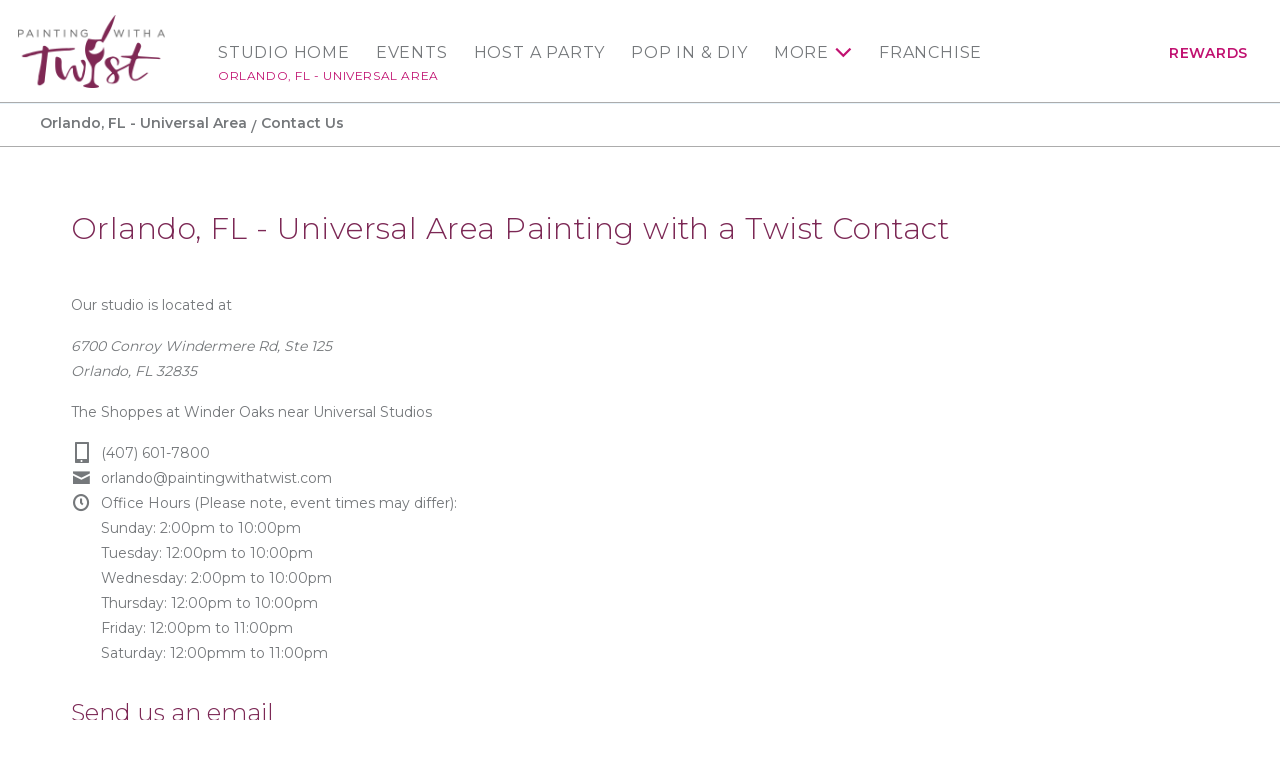

--- FILE ---
content_type: text/html; charset=utf-8
request_url: https://www.paintingwithatwist.com/studio/orlando/contact/
body_size: 6560
content:
<!DOCTYPE html>
<html class="no-js" lang="en">
<head>
    <meta charset="utf-8">
    <meta name="viewport" content="width=device-width, initial-scale=1.0">
    <title>Contact | Painting in Orlando, FL - Universal Area Painting with a Twist</title>
    <meta name="description" content='Contact the Painting with a Twist studio in Orlando, FL - Universal Area. Fill out a contact form or give us a call to discuss your next painting party.' />
    <meta name="keywords" content='Contact Form, Painting with a Twist, Orlando, FL - Universal Area' />
    <!--Import Google Icon Font-->
    <link href="https://fonts.googleapis.com/css?family=Montserrat:100,300,400,500,600,700%7CRoboto:500&display=swap" rel="preload" as="style" onload="this.onload=null;this.rel='stylesheet'">
    <link href="https://fonts.googleapis.com/icon?family=Material+Icons" rel="stylesheet" rel="preload" as="style" onload="this.onload=null;this.rel='stylesheet'">
    <!-- include the site stylesheet -->
    <link rel="stylesheet" href="https://cdn.jsdelivr.net/npm/@materializecss/materialize@1.2.1/dist/css/materialize.min.css">

    <link rel="stylesheet" href="/assets/css/main.css?20230615">
    <!-- include jQuery library -->
    <script src="https://cdnjs.cloudflare.com/ajax/libs/jquery/3.6.4/jquery.min.js" integrity="sha512-pumBsjNRGGqkPzKHndZMaAG+bir374sORyzM3uulLV14lN5LyykqNk8eEeUlUkB3U0M4FApyaHraT65ihJhDpQ==" crossorigin="anonymous" referrerpolicy="no-referrer"></script>
    <script>window.jQuery || document.write('<script src="https://cdnjs.cloudflare.com/ajax/libs/jquery/3.6.4/jquery.min.js" defer><\/script>')</script>
    <script src="https://cdnjs.cloudflare.com/ajax/libs/jquery-validate/1.19.5/jquery.validate.min.js" integrity="sha512-rstIgDs0xPgmG6RX1Aba4KV5cWJbAMcvRCVmglpam9SoHZiUCyQVDdH2LPlxoHtrv17XWblE/V/PP+Tr04hbtA==" crossorigin="anonymous" referrerpolicy="no-referrer"></script>
    <script src="https://cdnjs.cloudflare.com/ajax/libs/jquery-validation-unobtrusive/4.0.0/jquery.validate.unobtrusive.min.js" integrity="sha512-xq+Vm8jC94ynOikewaQXMEkJIOBp7iArs3IhFWSWdRT3Pq8wFz46p+ZDFAR7kHnSFf+zUv52B3prRYnbDRdgog==" crossorigin="anonymous" referrerpolicy="no-referrer"></script>
    <script src="/assets/js/mvcfoolproof.unobtrusive.min.js" defer></script>
    <script src="/assets/js/materialize.min.js"></script>
    <!-- include custom JavaScript -->
    <script src="/assets/js/jquery.main.js" defer></script>
    <script src="/assets/js/numscroller-1.0.js" defer></script>
    <link rel="shortcut icon" href="/favicon.ico" type="image/x-icon">
    <link rel="icon" href="/favicon.ico" type="image/x-icon">

    <!-- Google Tag Manager PWAT -->
    <script>
        (function (w, d, s, l, i) {
            w[l] = w[l] || []; w[l].push({
                'gtm.start':
                    new Date().getTime(), event: 'gtm.js'
            }); var f = d.getElementsByTagName(s)[0],
                j = d.createElement(s), dl = l != 'dataLayer' ? '&l=' + l : ''; j.async = true; j.src =
                    'https://www.googletagmanager.com/gtm.js?id=' + i + dl; f.parentNode.insertBefore(j, f);
        })(window, document, 'script', 'dataLayer', 'GTM-KJXGQ2D');
    </script>
    <!-- End Google Tag Manager PWAT -->
    <!-- GA4 HQ -->
    <script async src="https://www.googletagmanager.com/gtag/js?id=G-GG8Y2XXWB6"></script>
    <script>
        window.dataLayer = window.dataLayer || [];
        function gtag() { dataLayer.push(arguments); }
        gtag('js', new Date());

        gtag('config', 'G-GG8Y2XXWB6');
    </script>
    <!-- End GA4 HQ -->
    <!-- Facebook Pixel HQ -->
    <script>
        !function (f, b, e, v, n, t, s) {
            if (f.fbq) return; n = f.fbq = function () {
                n.callMethod ?
                    n.callMethod.apply(n, arguments) : n.queue.push(arguments)
            }; if (!f._fbq) f._fbq = n;
            n.push = n; n.loaded = !0; n.version = '2.0'; n.queue = []; t = b.createElement(e); t.async = !0;
            t.src = v; s = b.getElementsByTagName(e)[0]; s.parentNode.insertBefore(t, s)
        }(window,
            document, 'script', 'https://connect.facebook.net/en_US/fbevents.js');
        fbq('init', '1875383692726736'); // HQ1
        fbq('init', '701969987823556'); // HQ2
    </script>
    <!-- End Facebook Pixel HQ -->
    <!-- MNTN Tracking Pixel -->
    <script type="text/javascript">
        (function () {
            "use strict"; var e = null, b = "4.0.0",
                n = "33497",
                additional = "term=value",
                t, r, i; try { t = top.document.referer !== "" ? encodeURIComponent(top.document.referrer.substring(0, 2048)) : "" } catch (o) { t = document.referrer !== null ? document.referrer.toString().substring(0, 2048) : "" } try { r = window && window.top && document.location && window.top.location === document.location ? document.location : window && window.top && window.top.location && "" !== window.top.location ? window.top.location : document.location } catch (u) { r = document.location } try { i = parent.location.href !== "" ? encodeURIComponent(parent.location.href.toString().substring(0, 2048)) : "" } catch (a) { try { i = r !== null ? encodeURIComponent(r.toString().substring(0, 2048)) : "" } catch (f) { i = "" } } var l, c = document.createElement("script"), h = null, p = document.getElementsByTagName("script"), d = Number(p.length) - 1, v = document.getElementsByTagName("script")[d]; if (typeof l === "undefined") { l = Math.floor(Math.random() * 1e17) } h = "dx.mountain.com/spx?" + "dxver=" + b + "&shaid=" + n + "&tdr=" + t + "&plh=" + i + "&cb=" + l + additional; c.type = "text/javascript"; c.src = ("https:" === document.location.protocol ? "https://" : "http://") + h; v.parentNode.insertBefore(c, v)
        })()
    </script>
    <!-- End MNTN Tracking Pixel -->


        <script>
        /* Studio GA4 */
        gtag('config', 'G-VK8S573387');
	gtag('set', {'unit_number': 46 });
        </script>

        <!-- Studio Facebook Pixel -->
        <script>
fbq('init', '1093141594087725');fbq('init', '780265712445176');        </script>
        <noscript>
<img height='1' width='1' style='display: none' src = 'https://www.facebook.com/tr?id=1093141594087725&ev=PageView&noscript=1' /><img height='1' width='1' style='display: none' src = 'https://www.facebook.com/tr?id=780265712445176&ev=PageView&noscript=1' />        </noscript>
        <!-- End Studio Facebook Pixel -->


    
    <link rel="canonical" href="https://www.paintingwithatwist.com/studio/orlando/contact/" />


    <script>fbq('track', 'PageView');</script>
</head>
<body class="franchise-page logined events-steps popup-step-holder">
    <noscript><div>Javascript must be enabled for the correct page display</div></noscript>
    <noscript><iframe src="https://www.googletagmanager.com/ns.html?id=GTM-KJXGQ2D" height="0" width="0" style="display:none;visibility:hidden"></iframe></noscript>

    <!-- Awarity Pixel -->
    <img src="https://pixel.sitescout.com/iap/f008951c7b6fb335" width="1" height="1" style="position: absolute; left: -150px;" />
    <img src="https://clickserv.sitescout.com/conv/7311483a3e082490" width="1" height="1" style="position: absolute; left: -150px;" />
    <!-- End Awarity Pixel -->

    <!-- main container of all the page elements -->
    <div id="wrapper">
        <!-- accessibility link -->
        <a class="accessibility" href="#main">Skip to Content</a>
        <!-- header of the page -->
        <header id="header">
            <div class="container">
                <!-- main logo of the page -->
                <div class="logo">
                    <a href="/" aria-label="main logo">
                            <img src="/images/logo-main.png" alt="Painting with a Twist">
                    </a>
                </div>
                <!-- main navigation -->
                <nav id="nav" class="main-nav" aria-label="main navigation">


    <a href="#" class="nav-opener"><span></span></a>

    <ul class="menu-mobile hide-on-large-only">
        <li>
            <a href="/studio/orlando/">Studio Home</a>
            <span class="location-name">Orlando, FL - Universal Area</span>
        </li>
            <li><a href="/studio/orlando/calendar/">Events</a></li>
    </ul>
    <div class="nav-drop">
        <!-- nav-menu -->
        <ul class="nav-menu">
            <li class="show-on-large">
                <a href="/studio/orlando/">Studio Home</a>
                <a class="location-name" href="/studio/orlando/">Orlando, FL - Universal Area</a>
            </li>
                    <li class="show-on-large">
                        <a href="/studio/orlando/calendar/">Events</a>
                    </li>
                    <li>
                        <a href="/studio/orlando/requestparty/">Host a Party</a>
                    </li>
                        <li>
                            <a href="/studio/orlando/popin/">Pop In &amp; DIY</a>
                        </li>
                    <li>
                        <a href="#">More</a>
                        <!-- navigation drop -->
                        <div class="menu-drop">
                            <ul>
                                <li><a href="/studio/orlando/partyinfo/">Party Info</a></li>

                                <li>
                                    <a href="/studio/orlando/diy-art-kits/">At Home Kits</a>
                                </li>

                                    <li><a href="/studio/orlando/virtualevent/">Virtual Events</a></li>

                                <li><a href="/giftcards/">Gift Cards</a></li>

                                    <li><a href="/studio/orlando/shop/">Online Shop</a></li>

                                <li><a href="/studio/orlando/contact/">Contact</a></li>
                                <li><a href="/studio/orlando/artists/">Artists</a></li>
                                <li><a href="/studio/orlando/faq/">FAQ</a></li>
                                <li><a href="/studio/orlando/blog/">Blog</a></li>
                                
                                    <li><a href="/studio/orlando/gallery/">Gallery</a></li>
                            </ul>
                        </div>
                    </li>
                <li><a href="https://www.paintingwithatwistfranchise.com/" target="_blank" rel="noopener">Franchise</a></li>
            <li class="account-item show-on-large">
                    <a href="/rewards/" class="account-link">Rewards</a>
            </li>
        </ul>
    </div>
                </nav>
            </div>
        </header>
        <!-- contain main informative part of the site -->
        <main id="main">
            






<div id="subheader">
    <!-- breadcrumbs -->
    <nav class="breadcrumbs-block">
        <div class="container">
            <div class="nav-wrapper">
                <div class="col s12">
                    <a href="/studio/orlando/" class="breadcrumb">Orlando, FL - Universal Area</a>
                    <a href="#!" class="breadcrumb">Contact Us</a>
                </div>
            </div>
        </div>
    </nav>
</div>
<!-- section -->
<section class="section">
    <div class="container container-md">
        <h1>Orlando, FL - Universal Area Painting with a Twist Contact</h1>
        <p>Our studio is located at</p>
        <address>
            6700 Conroy Windermere Rd,  Ste 125<br>Orlando, FL 32835
        </address>
            <p>The Shoppes at Winder Oaks near Universal Studios</p>
        <!-- contact list -->
        <ul class="contact-list">
            <li>
                <i class="icon-phone"></i>
                <a href="tel:(407)601-7800">(407) 601-7800</a>
            </li>
                <li class="hide-on-med-and-up">
                    <i class="icon-phone"></i>
                    <a href="sms:(407)601-7800">Send us a text</a>
                </li>
            <li>
                <i class="icon-letter-2"></i>
                <a href="mailto:orlando@paintingwithatwist.com">orlando@paintingwithatwist.com</a>
            </li>
                <li>
                    <i class="icon-clock"></i>
                    <span class="worktime">
                        Office Hours (Please note, event times may differ):<br />
                        Sunday: 2:00pm to 10:00pm<br>Tuesday: 12:00pm to 10:00pm<br>Wednesday: 2:00pm to 10:00pm<br>Thursday: 12:00pm to 10:00pm<br>Friday: 12:00pm to 11:00pm<br>Saturday: 12:00pmm to 11:00pm
                    </span>
                </li>
        </ul>

        

        <!-- contact form -->
        <div class="contact-form">


<form action="/studio/orlando/contact/" id="contact-form" method="post">                <fieldset>
                        <h2>Send us an email</h2>
                                    <p>Use this form to contact the <strong>Orlando, FL - Universal Area</strong> studio.</p>
<input data-val="true" data-val-number="The field FranchiseID must be a number." data-val-required="The FranchiseID field is required." id="FranchiseID" name="FranchiseID" type="hidden" value="48" />                        <div class="input-field">
                            <input data-val="true" data-val-maxlength="Name cannot be longer than 50 characters." data-val-maxlength-max="50" data-val-minlength="Name must be longer than three characters." data-val-minlength-min="3" data-val-required="Your Name is required." id="ContactForm_lastName" maxlength="50" name="ContactForm.lastName" type="text" value="" />
                            <label for="ContactForm_lastName">Your Name</label>                            
                        </div>
<span class="field-validation-valid" data-valmsg-for="ContactForm.lastName" data-valmsg-replace="true"></span>                        <div class="input-field">
                            <input data-val="true" data-val-email="Email must be a valid email address" data-val-length="The field Email must be a string with a maximum length of 50." data-val-length-max="50" data-val-required="The Email field is required." id="ContactForm_email" maxlength="50" name="ContactForm.email" type="text" value="" />
                            <label for="ContactForm_email">Email</label>                            
                        </div>
<span class="field-validation-valid" data-valmsg-for="ContactForm.email" data-valmsg-replace="true"></span>                        <div class="input-field">
                            <input data-val="true" data-val-required="Phone is required" id="ContactForm_phone" maxlength="20" name="ContactForm.phone" type="text" value="" />
                            <label for="ContactForm_phone">Phone</label>                            
                        </div>
<span class="field-validation-valid" data-valmsg-for="ContactForm.phone" data-valmsg-replace="true"></span>                        <div class="input-field">
                            <textarea class="materialize-textarea" cols="20" data-val="true" data-val-maxlength="Message cannot be longer than 500 characters." data-val-maxlength-max="500" data-val-required="The Message field is required." id="ContactForm_message" name="ContactForm.message" rows="3">
</textarea>
                            <label for="ContactForm_message">Notes or Special Requests</label>                            
                        </div>
<span class="field-validation-valid" data-valmsg-for="ContactForm.message" data-valmsg-replace="true"></span>                        <div class="input-field">
                            <div id="recaptcha-validate" class="g-recaptcha" data-sitekey="6LcQE1QUAAAAAP_QyblVMc1GoAmObNFkrh8XlzRh"></div>
                        </div>
                        <div class="btn-field">
                            <button type="submit" id="btnCompleteContactForm" class="btn waves-effect waves-light">Send Email</button>
                        </div>
                        <div id="pnlLoading" class="progress hide">
                            <div class="indeterminate"></div>
                        </div>
                </fieldset>
</form>        </div>

    </div>
</section>



        </main>
        <!-- footer of the page -->
        <footer id="footer" style="background-image: url(/images/img-bg01.png); background-color: #7C2855;">
            <div class="container">
                <!-- footer-navigation -->
                <nav aria-label="additional navigation">
                    <ul class="footer-navigation">
                        <li><a href="/locations/">Find a Location</a></li>
                        <li><a href="/how-to-throw-a-paint-party/">Private Party</a></li>
                        <li><a href="/about/">About</a></li>
                        <li><a href="https://www.paintingwithatwistfranchise.com/" target="_blank" rel="noopener">Franchise</a></li>
                    </ul>
                </nav>
                <div class="row center-block">
                    <div class="col l10 xl9">
                        <!-- footer-logo -->
                        <div class="footer-logo">
                            <a href="/">
                                    <img src="/images/logo-footer.png" alt="Painting with a Twist">
                            </a>
                        </div>
                        <!-- social-list -->
                        
    <ul class="social-list">
            <li><a class="icon-facebook" aria-label="facebook link" href="http://www.facebook.com/PaintingWithaTwistOrlando" target="_blank" rel="noopener">facebook</a></li>
                    <li><a class="icon-instagram" aria-label="instagram link" href="https://www.instagram.com/pwatorlando/" target="_blank" rel="noopener">instagram</a></li>
            </ul>

                        <!-- footer-navigation -->
                        <ul class="link-footer">
                            <li><a href="/privacypolicy/">Privacy Policy</a></li>
                            <li><a href="/contact/">Contact Us</a></li>
                        </ul>
                        <span class="copy">Copyright &copy; 2026 Painting with a Twist.&reg; All art displayed on website is subject to copyright protection in favor of Painting with a Twist. Use of such is prohibited without written authorization from Painting with a Twist.</span>
                    </div>
                </div>
            </div>
        </footer>
    </div>



    <!-- accessibility link -->
    <a class="accessibility" href="#wrapper">Back to top</a>

    
    
    <script src='https://www.google.com/recaptcha/api.js'></script>
    <script>
        $('#contact-form').submit(function () {
            if ($(this).valid()) {
                $("#btnCompleteContactForm").addClass("hide");
                $("#pnlLoading").removeClass("hide");

                return true;
            }
            return false;
        });
    </script>


    <script type="text/javascript">
        (function (e, t, o, n, p, r, i) { e.visitorGlobalObjectAlias = n; e[e.visitorGlobalObjectAlias] = e[e.visitorGlobalObjectAlias] || function () { (e[e.visitorGlobalObjectAlias].q = e[e.visitorGlobalObjectAlias].q || []).push(arguments) }; e[e.visitorGlobalObjectAlias].l = (new Date).getTime(); r = t.createElement("script"); r.src = o; r.async = true; i = t.getElementsByTagName("script")[0]; i.parentNode.insertBefore(r, i) })(window, document, "https://diffuser-cdn.app-us1.com/diffuser/diffuser.js", "vgo");
        vgo('setAccount', '25570710');
        vgo('setTrackByDefault', true);

        vgo('process');
    </script>
</body>
</html>

--- FILE ---
content_type: text/html; charset=utf-8
request_url: https://www.google.com/recaptcha/api2/anchor?ar=1&k=6LcQE1QUAAAAAP_QyblVMc1GoAmObNFkrh8XlzRh&co=aHR0cHM6Ly93d3cucGFpbnRpbmd3aXRoYXR3aXN0LmNvbTo0NDM.&hl=en&v=PoyoqOPhxBO7pBk68S4YbpHZ&size=normal&anchor-ms=20000&execute-ms=30000&cb=5kujo29jje8a
body_size: 49536
content:
<!DOCTYPE HTML><html dir="ltr" lang="en"><head><meta http-equiv="Content-Type" content="text/html; charset=UTF-8">
<meta http-equiv="X-UA-Compatible" content="IE=edge">
<title>reCAPTCHA</title>
<style type="text/css">
/* cyrillic-ext */
@font-face {
  font-family: 'Roboto';
  font-style: normal;
  font-weight: 400;
  font-stretch: 100%;
  src: url(//fonts.gstatic.com/s/roboto/v48/KFO7CnqEu92Fr1ME7kSn66aGLdTylUAMa3GUBHMdazTgWw.woff2) format('woff2');
  unicode-range: U+0460-052F, U+1C80-1C8A, U+20B4, U+2DE0-2DFF, U+A640-A69F, U+FE2E-FE2F;
}
/* cyrillic */
@font-face {
  font-family: 'Roboto';
  font-style: normal;
  font-weight: 400;
  font-stretch: 100%;
  src: url(//fonts.gstatic.com/s/roboto/v48/KFO7CnqEu92Fr1ME7kSn66aGLdTylUAMa3iUBHMdazTgWw.woff2) format('woff2');
  unicode-range: U+0301, U+0400-045F, U+0490-0491, U+04B0-04B1, U+2116;
}
/* greek-ext */
@font-face {
  font-family: 'Roboto';
  font-style: normal;
  font-weight: 400;
  font-stretch: 100%;
  src: url(//fonts.gstatic.com/s/roboto/v48/KFO7CnqEu92Fr1ME7kSn66aGLdTylUAMa3CUBHMdazTgWw.woff2) format('woff2');
  unicode-range: U+1F00-1FFF;
}
/* greek */
@font-face {
  font-family: 'Roboto';
  font-style: normal;
  font-weight: 400;
  font-stretch: 100%;
  src: url(//fonts.gstatic.com/s/roboto/v48/KFO7CnqEu92Fr1ME7kSn66aGLdTylUAMa3-UBHMdazTgWw.woff2) format('woff2');
  unicode-range: U+0370-0377, U+037A-037F, U+0384-038A, U+038C, U+038E-03A1, U+03A3-03FF;
}
/* math */
@font-face {
  font-family: 'Roboto';
  font-style: normal;
  font-weight: 400;
  font-stretch: 100%;
  src: url(//fonts.gstatic.com/s/roboto/v48/KFO7CnqEu92Fr1ME7kSn66aGLdTylUAMawCUBHMdazTgWw.woff2) format('woff2');
  unicode-range: U+0302-0303, U+0305, U+0307-0308, U+0310, U+0312, U+0315, U+031A, U+0326-0327, U+032C, U+032F-0330, U+0332-0333, U+0338, U+033A, U+0346, U+034D, U+0391-03A1, U+03A3-03A9, U+03B1-03C9, U+03D1, U+03D5-03D6, U+03F0-03F1, U+03F4-03F5, U+2016-2017, U+2034-2038, U+203C, U+2040, U+2043, U+2047, U+2050, U+2057, U+205F, U+2070-2071, U+2074-208E, U+2090-209C, U+20D0-20DC, U+20E1, U+20E5-20EF, U+2100-2112, U+2114-2115, U+2117-2121, U+2123-214F, U+2190, U+2192, U+2194-21AE, U+21B0-21E5, U+21F1-21F2, U+21F4-2211, U+2213-2214, U+2216-22FF, U+2308-230B, U+2310, U+2319, U+231C-2321, U+2336-237A, U+237C, U+2395, U+239B-23B7, U+23D0, U+23DC-23E1, U+2474-2475, U+25AF, U+25B3, U+25B7, U+25BD, U+25C1, U+25CA, U+25CC, U+25FB, U+266D-266F, U+27C0-27FF, U+2900-2AFF, U+2B0E-2B11, U+2B30-2B4C, U+2BFE, U+3030, U+FF5B, U+FF5D, U+1D400-1D7FF, U+1EE00-1EEFF;
}
/* symbols */
@font-face {
  font-family: 'Roboto';
  font-style: normal;
  font-weight: 400;
  font-stretch: 100%;
  src: url(//fonts.gstatic.com/s/roboto/v48/KFO7CnqEu92Fr1ME7kSn66aGLdTylUAMaxKUBHMdazTgWw.woff2) format('woff2');
  unicode-range: U+0001-000C, U+000E-001F, U+007F-009F, U+20DD-20E0, U+20E2-20E4, U+2150-218F, U+2190, U+2192, U+2194-2199, U+21AF, U+21E6-21F0, U+21F3, U+2218-2219, U+2299, U+22C4-22C6, U+2300-243F, U+2440-244A, U+2460-24FF, U+25A0-27BF, U+2800-28FF, U+2921-2922, U+2981, U+29BF, U+29EB, U+2B00-2BFF, U+4DC0-4DFF, U+FFF9-FFFB, U+10140-1018E, U+10190-1019C, U+101A0, U+101D0-101FD, U+102E0-102FB, U+10E60-10E7E, U+1D2C0-1D2D3, U+1D2E0-1D37F, U+1F000-1F0FF, U+1F100-1F1AD, U+1F1E6-1F1FF, U+1F30D-1F30F, U+1F315, U+1F31C, U+1F31E, U+1F320-1F32C, U+1F336, U+1F378, U+1F37D, U+1F382, U+1F393-1F39F, U+1F3A7-1F3A8, U+1F3AC-1F3AF, U+1F3C2, U+1F3C4-1F3C6, U+1F3CA-1F3CE, U+1F3D4-1F3E0, U+1F3ED, U+1F3F1-1F3F3, U+1F3F5-1F3F7, U+1F408, U+1F415, U+1F41F, U+1F426, U+1F43F, U+1F441-1F442, U+1F444, U+1F446-1F449, U+1F44C-1F44E, U+1F453, U+1F46A, U+1F47D, U+1F4A3, U+1F4B0, U+1F4B3, U+1F4B9, U+1F4BB, U+1F4BF, U+1F4C8-1F4CB, U+1F4D6, U+1F4DA, U+1F4DF, U+1F4E3-1F4E6, U+1F4EA-1F4ED, U+1F4F7, U+1F4F9-1F4FB, U+1F4FD-1F4FE, U+1F503, U+1F507-1F50B, U+1F50D, U+1F512-1F513, U+1F53E-1F54A, U+1F54F-1F5FA, U+1F610, U+1F650-1F67F, U+1F687, U+1F68D, U+1F691, U+1F694, U+1F698, U+1F6AD, U+1F6B2, U+1F6B9-1F6BA, U+1F6BC, U+1F6C6-1F6CF, U+1F6D3-1F6D7, U+1F6E0-1F6EA, U+1F6F0-1F6F3, U+1F6F7-1F6FC, U+1F700-1F7FF, U+1F800-1F80B, U+1F810-1F847, U+1F850-1F859, U+1F860-1F887, U+1F890-1F8AD, U+1F8B0-1F8BB, U+1F8C0-1F8C1, U+1F900-1F90B, U+1F93B, U+1F946, U+1F984, U+1F996, U+1F9E9, U+1FA00-1FA6F, U+1FA70-1FA7C, U+1FA80-1FA89, U+1FA8F-1FAC6, U+1FACE-1FADC, U+1FADF-1FAE9, U+1FAF0-1FAF8, U+1FB00-1FBFF;
}
/* vietnamese */
@font-face {
  font-family: 'Roboto';
  font-style: normal;
  font-weight: 400;
  font-stretch: 100%;
  src: url(//fonts.gstatic.com/s/roboto/v48/KFO7CnqEu92Fr1ME7kSn66aGLdTylUAMa3OUBHMdazTgWw.woff2) format('woff2');
  unicode-range: U+0102-0103, U+0110-0111, U+0128-0129, U+0168-0169, U+01A0-01A1, U+01AF-01B0, U+0300-0301, U+0303-0304, U+0308-0309, U+0323, U+0329, U+1EA0-1EF9, U+20AB;
}
/* latin-ext */
@font-face {
  font-family: 'Roboto';
  font-style: normal;
  font-weight: 400;
  font-stretch: 100%;
  src: url(//fonts.gstatic.com/s/roboto/v48/KFO7CnqEu92Fr1ME7kSn66aGLdTylUAMa3KUBHMdazTgWw.woff2) format('woff2');
  unicode-range: U+0100-02BA, U+02BD-02C5, U+02C7-02CC, U+02CE-02D7, U+02DD-02FF, U+0304, U+0308, U+0329, U+1D00-1DBF, U+1E00-1E9F, U+1EF2-1EFF, U+2020, U+20A0-20AB, U+20AD-20C0, U+2113, U+2C60-2C7F, U+A720-A7FF;
}
/* latin */
@font-face {
  font-family: 'Roboto';
  font-style: normal;
  font-weight: 400;
  font-stretch: 100%;
  src: url(//fonts.gstatic.com/s/roboto/v48/KFO7CnqEu92Fr1ME7kSn66aGLdTylUAMa3yUBHMdazQ.woff2) format('woff2');
  unicode-range: U+0000-00FF, U+0131, U+0152-0153, U+02BB-02BC, U+02C6, U+02DA, U+02DC, U+0304, U+0308, U+0329, U+2000-206F, U+20AC, U+2122, U+2191, U+2193, U+2212, U+2215, U+FEFF, U+FFFD;
}
/* cyrillic-ext */
@font-face {
  font-family: 'Roboto';
  font-style: normal;
  font-weight: 500;
  font-stretch: 100%;
  src: url(//fonts.gstatic.com/s/roboto/v48/KFO7CnqEu92Fr1ME7kSn66aGLdTylUAMa3GUBHMdazTgWw.woff2) format('woff2');
  unicode-range: U+0460-052F, U+1C80-1C8A, U+20B4, U+2DE0-2DFF, U+A640-A69F, U+FE2E-FE2F;
}
/* cyrillic */
@font-face {
  font-family: 'Roboto';
  font-style: normal;
  font-weight: 500;
  font-stretch: 100%;
  src: url(//fonts.gstatic.com/s/roboto/v48/KFO7CnqEu92Fr1ME7kSn66aGLdTylUAMa3iUBHMdazTgWw.woff2) format('woff2');
  unicode-range: U+0301, U+0400-045F, U+0490-0491, U+04B0-04B1, U+2116;
}
/* greek-ext */
@font-face {
  font-family: 'Roboto';
  font-style: normal;
  font-weight: 500;
  font-stretch: 100%;
  src: url(//fonts.gstatic.com/s/roboto/v48/KFO7CnqEu92Fr1ME7kSn66aGLdTylUAMa3CUBHMdazTgWw.woff2) format('woff2');
  unicode-range: U+1F00-1FFF;
}
/* greek */
@font-face {
  font-family: 'Roboto';
  font-style: normal;
  font-weight: 500;
  font-stretch: 100%;
  src: url(//fonts.gstatic.com/s/roboto/v48/KFO7CnqEu92Fr1ME7kSn66aGLdTylUAMa3-UBHMdazTgWw.woff2) format('woff2');
  unicode-range: U+0370-0377, U+037A-037F, U+0384-038A, U+038C, U+038E-03A1, U+03A3-03FF;
}
/* math */
@font-face {
  font-family: 'Roboto';
  font-style: normal;
  font-weight: 500;
  font-stretch: 100%;
  src: url(//fonts.gstatic.com/s/roboto/v48/KFO7CnqEu92Fr1ME7kSn66aGLdTylUAMawCUBHMdazTgWw.woff2) format('woff2');
  unicode-range: U+0302-0303, U+0305, U+0307-0308, U+0310, U+0312, U+0315, U+031A, U+0326-0327, U+032C, U+032F-0330, U+0332-0333, U+0338, U+033A, U+0346, U+034D, U+0391-03A1, U+03A3-03A9, U+03B1-03C9, U+03D1, U+03D5-03D6, U+03F0-03F1, U+03F4-03F5, U+2016-2017, U+2034-2038, U+203C, U+2040, U+2043, U+2047, U+2050, U+2057, U+205F, U+2070-2071, U+2074-208E, U+2090-209C, U+20D0-20DC, U+20E1, U+20E5-20EF, U+2100-2112, U+2114-2115, U+2117-2121, U+2123-214F, U+2190, U+2192, U+2194-21AE, U+21B0-21E5, U+21F1-21F2, U+21F4-2211, U+2213-2214, U+2216-22FF, U+2308-230B, U+2310, U+2319, U+231C-2321, U+2336-237A, U+237C, U+2395, U+239B-23B7, U+23D0, U+23DC-23E1, U+2474-2475, U+25AF, U+25B3, U+25B7, U+25BD, U+25C1, U+25CA, U+25CC, U+25FB, U+266D-266F, U+27C0-27FF, U+2900-2AFF, U+2B0E-2B11, U+2B30-2B4C, U+2BFE, U+3030, U+FF5B, U+FF5D, U+1D400-1D7FF, U+1EE00-1EEFF;
}
/* symbols */
@font-face {
  font-family: 'Roboto';
  font-style: normal;
  font-weight: 500;
  font-stretch: 100%;
  src: url(//fonts.gstatic.com/s/roboto/v48/KFO7CnqEu92Fr1ME7kSn66aGLdTylUAMaxKUBHMdazTgWw.woff2) format('woff2');
  unicode-range: U+0001-000C, U+000E-001F, U+007F-009F, U+20DD-20E0, U+20E2-20E4, U+2150-218F, U+2190, U+2192, U+2194-2199, U+21AF, U+21E6-21F0, U+21F3, U+2218-2219, U+2299, U+22C4-22C6, U+2300-243F, U+2440-244A, U+2460-24FF, U+25A0-27BF, U+2800-28FF, U+2921-2922, U+2981, U+29BF, U+29EB, U+2B00-2BFF, U+4DC0-4DFF, U+FFF9-FFFB, U+10140-1018E, U+10190-1019C, U+101A0, U+101D0-101FD, U+102E0-102FB, U+10E60-10E7E, U+1D2C0-1D2D3, U+1D2E0-1D37F, U+1F000-1F0FF, U+1F100-1F1AD, U+1F1E6-1F1FF, U+1F30D-1F30F, U+1F315, U+1F31C, U+1F31E, U+1F320-1F32C, U+1F336, U+1F378, U+1F37D, U+1F382, U+1F393-1F39F, U+1F3A7-1F3A8, U+1F3AC-1F3AF, U+1F3C2, U+1F3C4-1F3C6, U+1F3CA-1F3CE, U+1F3D4-1F3E0, U+1F3ED, U+1F3F1-1F3F3, U+1F3F5-1F3F7, U+1F408, U+1F415, U+1F41F, U+1F426, U+1F43F, U+1F441-1F442, U+1F444, U+1F446-1F449, U+1F44C-1F44E, U+1F453, U+1F46A, U+1F47D, U+1F4A3, U+1F4B0, U+1F4B3, U+1F4B9, U+1F4BB, U+1F4BF, U+1F4C8-1F4CB, U+1F4D6, U+1F4DA, U+1F4DF, U+1F4E3-1F4E6, U+1F4EA-1F4ED, U+1F4F7, U+1F4F9-1F4FB, U+1F4FD-1F4FE, U+1F503, U+1F507-1F50B, U+1F50D, U+1F512-1F513, U+1F53E-1F54A, U+1F54F-1F5FA, U+1F610, U+1F650-1F67F, U+1F687, U+1F68D, U+1F691, U+1F694, U+1F698, U+1F6AD, U+1F6B2, U+1F6B9-1F6BA, U+1F6BC, U+1F6C6-1F6CF, U+1F6D3-1F6D7, U+1F6E0-1F6EA, U+1F6F0-1F6F3, U+1F6F7-1F6FC, U+1F700-1F7FF, U+1F800-1F80B, U+1F810-1F847, U+1F850-1F859, U+1F860-1F887, U+1F890-1F8AD, U+1F8B0-1F8BB, U+1F8C0-1F8C1, U+1F900-1F90B, U+1F93B, U+1F946, U+1F984, U+1F996, U+1F9E9, U+1FA00-1FA6F, U+1FA70-1FA7C, U+1FA80-1FA89, U+1FA8F-1FAC6, U+1FACE-1FADC, U+1FADF-1FAE9, U+1FAF0-1FAF8, U+1FB00-1FBFF;
}
/* vietnamese */
@font-face {
  font-family: 'Roboto';
  font-style: normal;
  font-weight: 500;
  font-stretch: 100%;
  src: url(//fonts.gstatic.com/s/roboto/v48/KFO7CnqEu92Fr1ME7kSn66aGLdTylUAMa3OUBHMdazTgWw.woff2) format('woff2');
  unicode-range: U+0102-0103, U+0110-0111, U+0128-0129, U+0168-0169, U+01A0-01A1, U+01AF-01B0, U+0300-0301, U+0303-0304, U+0308-0309, U+0323, U+0329, U+1EA0-1EF9, U+20AB;
}
/* latin-ext */
@font-face {
  font-family: 'Roboto';
  font-style: normal;
  font-weight: 500;
  font-stretch: 100%;
  src: url(//fonts.gstatic.com/s/roboto/v48/KFO7CnqEu92Fr1ME7kSn66aGLdTylUAMa3KUBHMdazTgWw.woff2) format('woff2');
  unicode-range: U+0100-02BA, U+02BD-02C5, U+02C7-02CC, U+02CE-02D7, U+02DD-02FF, U+0304, U+0308, U+0329, U+1D00-1DBF, U+1E00-1E9F, U+1EF2-1EFF, U+2020, U+20A0-20AB, U+20AD-20C0, U+2113, U+2C60-2C7F, U+A720-A7FF;
}
/* latin */
@font-face {
  font-family: 'Roboto';
  font-style: normal;
  font-weight: 500;
  font-stretch: 100%;
  src: url(//fonts.gstatic.com/s/roboto/v48/KFO7CnqEu92Fr1ME7kSn66aGLdTylUAMa3yUBHMdazQ.woff2) format('woff2');
  unicode-range: U+0000-00FF, U+0131, U+0152-0153, U+02BB-02BC, U+02C6, U+02DA, U+02DC, U+0304, U+0308, U+0329, U+2000-206F, U+20AC, U+2122, U+2191, U+2193, U+2212, U+2215, U+FEFF, U+FFFD;
}
/* cyrillic-ext */
@font-face {
  font-family: 'Roboto';
  font-style: normal;
  font-weight: 900;
  font-stretch: 100%;
  src: url(//fonts.gstatic.com/s/roboto/v48/KFO7CnqEu92Fr1ME7kSn66aGLdTylUAMa3GUBHMdazTgWw.woff2) format('woff2');
  unicode-range: U+0460-052F, U+1C80-1C8A, U+20B4, U+2DE0-2DFF, U+A640-A69F, U+FE2E-FE2F;
}
/* cyrillic */
@font-face {
  font-family: 'Roboto';
  font-style: normal;
  font-weight: 900;
  font-stretch: 100%;
  src: url(//fonts.gstatic.com/s/roboto/v48/KFO7CnqEu92Fr1ME7kSn66aGLdTylUAMa3iUBHMdazTgWw.woff2) format('woff2');
  unicode-range: U+0301, U+0400-045F, U+0490-0491, U+04B0-04B1, U+2116;
}
/* greek-ext */
@font-face {
  font-family: 'Roboto';
  font-style: normal;
  font-weight: 900;
  font-stretch: 100%;
  src: url(//fonts.gstatic.com/s/roboto/v48/KFO7CnqEu92Fr1ME7kSn66aGLdTylUAMa3CUBHMdazTgWw.woff2) format('woff2');
  unicode-range: U+1F00-1FFF;
}
/* greek */
@font-face {
  font-family: 'Roboto';
  font-style: normal;
  font-weight: 900;
  font-stretch: 100%;
  src: url(//fonts.gstatic.com/s/roboto/v48/KFO7CnqEu92Fr1ME7kSn66aGLdTylUAMa3-UBHMdazTgWw.woff2) format('woff2');
  unicode-range: U+0370-0377, U+037A-037F, U+0384-038A, U+038C, U+038E-03A1, U+03A3-03FF;
}
/* math */
@font-face {
  font-family: 'Roboto';
  font-style: normal;
  font-weight: 900;
  font-stretch: 100%;
  src: url(//fonts.gstatic.com/s/roboto/v48/KFO7CnqEu92Fr1ME7kSn66aGLdTylUAMawCUBHMdazTgWw.woff2) format('woff2');
  unicode-range: U+0302-0303, U+0305, U+0307-0308, U+0310, U+0312, U+0315, U+031A, U+0326-0327, U+032C, U+032F-0330, U+0332-0333, U+0338, U+033A, U+0346, U+034D, U+0391-03A1, U+03A3-03A9, U+03B1-03C9, U+03D1, U+03D5-03D6, U+03F0-03F1, U+03F4-03F5, U+2016-2017, U+2034-2038, U+203C, U+2040, U+2043, U+2047, U+2050, U+2057, U+205F, U+2070-2071, U+2074-208E, U+2090-209C, U+20D0-20DC, U+20E1, U+20E5-20EF, U+2100-2112, U+2114-2115, U+2117-2121, U+2123-214F, U+2190, U+2192, U+2194-21AE, U+21B0-21E5, U+21F1-21F2, U+21F4-2211, U+2213-2214, U+2216-22FF, U+2308-230B, U+2310, U+2319, U+231C-2321, U+2336-237A, U+237C, U+2395, U+239B-23B7, U+23D0, U+23DC-23E1, U+2474-2475, U+25AF, U+25B3, U+25B7, U+25BD, U+25C1, U+25CA, U+25CC, U+25FB, U+266D-266F, U+27C0-27FF, U+2900-2AFF, U+2B0E-2B11, U+2B30-2B4C, U+2BFE, U+3030, U+FF5B, U+FF5D, U+1D400-1D7FF, U+1EE00-1EEFF;
}
/* symbols */
@font-face {
  font-family: 'Roboto';
  font-style: normal;
  font-weight: 900;
  font-stretch: 100%;
  src: url(//fonts.gstatic.com/s/roboto/v48/KFO7CnqEu92Fr1ME7kSn66aGLdTylUAMaxKUBHMdazTgWw.woff2) format('woff2');
  unicode-range: U+0001-000C, U+000E-001F, U+007F-009F, U+20DD-20E0, U+20E2-20E4, U+2150-218F, U+2190, U+2192, U+2194-2199, U+21AF, U+21E6-21F0, U+21F3, U+2218-2219, U+2299, U+22C4-22C6, U+2300-243F, U+2440-244A, U+2460-24FF, U+25A0-27BF, U+2800-28FF, U+2921-2922, U+2981, U+29BF, U+29EB, U+2B00-2BFF, U+4DC0-4DFF, U+FFF9-FFFB, U+10140-1018E, U+10190-1019C, U+101A0, U+101D0-101FD, U+102E0-102FB, U+10E60-10E7E, U+1D2C0-1D2D3, U+1D2E0-1D37F, U+1F000-1F0FF, U+1F100-1F1AD, U+1F1E6-1F1FF, U+1F30D-1F30F, U+1F315, U+1F31C, U+1F31E, U+1F320-1F32C, U+1F336, U+1F378, U+1F37D, U+1F382, U+1F393-1F39F, U+1F3A7-1F3A8, U+1F3AC-1F3AF, U+1F3C2, U+1F3C4-1F3C6, U+1F3CA-1F3CE, U+1F3D4-1F3E0, U+1F3ED, U+1F3F1-1F3F3, U+1F3F5-1F3F7, U+1F408, U+1F415, U+1F41F, U+1F426, U+1F43F, U+1F441-1F442, U+1F444, U+1F446-1F449, U+1F44C-1F44E, U+1F453, U+1F46A, U+1F47D, U+1F4A3, U+1F4B0, U+1F4B3, U+1F4B9, U+1F4BB, U+1F4BF, U+1F4C8-1F4CB, U+1F4D6, U+1F4DA, U+1F4DF, U+1F4E3-1F4E6, U+1F4EA-1F4ED, U+1F4F7, U+1F4F9-1F4FB, U+1F4FD-1F4FE, U+1F503, U+1F507-1F50B, U+1F50D, U+1F512-1F513, U+1F53E-1F54A, U+1F54F-1F5FA, U+1F610, U+1F650-1F67F, U+1F687, U+1F68D, U+1F691, U+1F694, U+1F698, U+1F6AD, U+1F6B2, U+1F6B9-1F6BA, U+1F6BC, U+1F6C6-1F6CF, U+1F6D3-1F6D7, U+1F6E0-1F6EA, U+1F6F0-1F6F3, U+1F6F7-1F6FC, U+1F700-1F7FF, U+1F800-1F80B, U+1F810-1F847, U+1F850-1F859, U+1F860-1F887, U+1F890-1F8AD, U+1F8B0-1F8BB, U+1F8C0-1F8C1, U+1F900-1F90B, U+1F93B, U+1F946, U+1F984, U+1F996, U+1F9E9, U+1FA00-1FA6F, U+1FA70-1FA7C, U+1FA80-1FA89, U+1FA8F-1FAC6, U+1FACE-1FADC, U+1FADF-1FAE9, U+1FAF0-1FAF8, U+1FB00-1FBFF;
}
/* vietnamese */
@font-face {
  font-family: 'Roboto';
  font-style: normal;
  font-weight: 900;
  font-stretch: 100%;
  src: url(//fonts.gstatic.com/s/roboto/v48/KFO7CnqEu92Fr1ME7kSn66aGLdTylUAMa3OUBHMdazTgWw.woff2) format('woff2');
  unicode-range: U+0102-0103, U+0110-0111, U+0128-0129, U+0168-0169, U+01A0-01A1, U+01AF-01B0, U+0300-0301, U+0303-0304, U+0308-0309, U+0323, U+0329, U+1EA0-1EF9, U+20AB;
}
/* latin-ext */
@font-face {
  font-family: 'Roboto';
  font-style: normal;
  font-weight: 900;
  font-stretch: 100%;
  src: url(//fonts.gstatic.com/s/roboto/v48/KFO7CnqEu92Fr1ME7kSn66aGLdTylUAMa3KUBHMdazTgWw.woff2) format('woff2');
  unicode-range: U+0100-02BA, U+02BD-02C5, U+02C7-02CC, U+02CE-02D7, U+02DD-02FF, U+0304, U+0308, U+0329, U+1D00-1DBF, U+1E00-1E9F, U+1EF2-1EFF, U+2020, U+20A0-20AB, U+20AD-20C0, U+2113, U+2C60-2C7F, U+A720-A7FF;
}
/* latin */
@font-face {
  font-family: 'Roboto';
  font-style: normal;
  font-weight: 900;
  font-stretch: 100%;
  src: url(//fonts.gstatic.com/s/roboto/v48/KFO7CnqEu92Fr1ME7kSn66aGLdTylUAMa3yUBHMdazQ.woff2) format('woff2');
  unicode-range: U+0000-00FF, U+0131, U+0152-0153, U+02BB-02BC, U+02C6, U+02DA, U+02DC, U+0304, U+0308, U+0329, U+2000-206F, U+20AC, U+2122, U+2191, U+2193, U+2212, U+2215, U+FEFF, U+FFFD;
}

</style>
<link rel="stylesheet" type="text/css" href="https://www.gstatic.com/recaptcha/releases/PoyoqOPhxBO7pBk68S4YbpHZ/styles__ltr.css">
<script nonce="ReHs4JBf2qPG6TI1ZzCupg" type="text/javascript">window['__recaptcha_api'] = 'https://www.google.com/recaptcha/api2/';</script>
<script type="text/javascript" src="https://www.gstatic.com/recaptcha/releases/PoyoqOPhxBO7pBk68S4YbpHZ/recaptcha__en.js" nonce="ReHs4JBf2qPG6TI1ZzCupg">
      
    </script></head>
<body><div id="rc-anchor-alert" class="rc-anchor-alert"></div>
<input type="hidden" id="recaptcha-token" value="[base64]">
<script type="text/javascript" nonce="ReHs4JBf2qPG6TI1ZzCupg">
      recaptcha.anchor.Main.init("[\x22ainput\x22,[\x22bgdata\x22,\x22\x22,\[base64]/[base64]/[base64]/ZyhXLGgpOnEoW04sMjEsbF0sVywwKSxoKSxmYWxzZSxmYWxzZSl9Y2F0Y2goayl7RygzNTgsVyk/[base64]/[base64]/[base64]/[base64]/[base64]/[base64]/[base64]/bmV3IEJbT10oRFswXSk6dz09Mj9uZXcgQltPXShEWzBdLERbMV0pOnc9PTM/bmV3IEJbT10oRFswXSxEWzFdLERbMl0pOnc9PTQ/[base64]/[base64]/[base64]/[base64]/[base64]\\u003d\x22,\[base64]\x22,\x22w6A5LcOhTW8RwoXCgcKzw7pJwpZTwqfCm8K8UcO/GsORIMK5DsK7w6MsOinDoXLDocOcwqw7f8Oef8KNKxLDjcKqwp4VwpnCgxTDgG3CksKVw7VXw7AGeMKCwoTDnsOVO8K5YsOOwobDjWAjw6hVXRNKwqo7wowOwqs9cxoCwrjCuwAMdsK0wr1dw6rDmy/CrxxSdWPDj37ChMOLwrBTwovCgBjDucOXwrnCgcOxbDpWwqTCucOhX8OPw4fDhx/CuVnCisKdw6rDosKNOGjDlH/ClW/DlMK8EsOQRlpIRFsJwofCqDNfw67Dg8OofcOhw6TDmFdsw5lHbcK3wpMqIjx9ATLCq13Ci11jf8OZw7Z0b8OOwp4geybCjWMvw6TDusKGBMKXS8KZE8OtwobCicKFw49QwpBtWcOveHHDv1Nkw47Dsy/Dojwiw5wJIcOJwo9swr/DrcO6wq5VawYGwoHCqsOeY0rCmcKXT8K9w7Iiw5IsN8OaFcOGMsKww6wnRsO2ADjCjmMPd347w5TDrV4dwqrDtcK+c8KFQMOJwrXDsMOwJW3Dm8OqOGc5w6TCssO2PcK8CW/DgMKqdTPCr8Klwrh9w4JgwoHDn8KDfXlpJMOYUkHCtE5vHcKRKRDCs8KGwq5Iez3CpEXCqnbCnQTDqj4Nw4BEw4XCoEDCvQJ5UsOAcx4Zw73CpMKNGkzCljnCi8OMw7A/wqUPw7o9UhbClAvCnsKdw6JzwrM6ZVUcw5ASBsOxU8O5bMOSwrBgw5DDkzEww67Du8KxSD7CpcK2w7RSworCjsK1KcOaQFfCmifDgjHCmXXCqRDDn2BWwrpxwoPDpcOvw5wwwrU3GMO8Fzt7w5fCscO+w4/DvnJFw7E1w5zCpsOtw6lvZ2HCosKNWcOvw588w6bCg8KnCsK/[base64]/wpsuJcKnwrgzGgPCtHnCrcKRw6F2VcKLOsO1woLCpMKNwoknGcK/VcOxb8KSw5MEUsOkGxkuMMK2LBzDucOcw7VTGMOlIijDvcKlwpjDo8K+wrt4cmt4FxgKwqvCo3Mew44BakLDvDvDisK4CMOAw5rDiRRbbH/CgGPDhH3Dr8OXGMKBw6rDuDDCigXDoMOZYU4kZMO/HMKnZEo5FRBdwoLCvmdzw77CpsKdwoA8w6bCq8Ksw7QJGW8mN8OFw5HDvw1pPsKnHBkKGSsnw7gNJMKnwoLDnxhpEX5HVMOIwrIIwqsywq/CosO/[base64]/DusOGdsKTw4rDtsOwZcKQZkXDgV7CrT53wpnCrsOvQB/ClMOyT8K0wrsFw7DDnyAOw6h8EkFQwojDqETCmcOBQMOAwp/CgMOEwpXDtg3DpMK/VsOxwrEowqvDkMOTw6fCmsK1M8KxXGF7XMK3LRjDtxfDusKGbcOQwrrDksOpGxwpwq/Di8ORwrYiwqTCvwXDu8O4w5fDrMOkwoXCqcK0w6ILGDlpJx3DvUEZw7tqwrJcFXpwN1zCmMO1w6rCvznClsOMKwHCuRLCpsO6D8KoEibCrcOcDMKmwohFNHlbPsK5wpVQw4jCszdYwqHCq8KZEcKpwq0Nw6EYI8OqJyfCkMK2D8KlOQhBwr3CocO/[base64]/Q0kbKFAWw4F5BArDjGUdw6XDpUnCtWx7OQfDqQjDqcOnw4gfw4rDgsKAB8OwXBp8V8OFwr4KHmPDrcKfEsKgwqnCqiNlP8Oiw7IaXsKdw5AwTwlqwpl/w5jDrmB4fsOBw5TDi8OWCsKDw6RmwqtKwq9Sw69UEQ8wwonCtMOBXQHCkzYvcsOLOMOaHMKMw64HIgzDo8Ogw6bCiMKMw43ClxvClhrDqQ/Dnm/CiCXCq8O4wqPDlEnCqUpWbcK4wojCsTTCvG/Dg2oHwqoLwrXDrsK8w5/DjRMIb8OAw5vDs8KEJMO3wqnDrsKuw4nCsR9/[base64]/LcKNwqHDonwSVGklwpM2LHfCglPDkztBdcODw7MPw5fCo2jCr3zCgSDDsWjDiCvDj8KfDcKJeQoQw4wZOyVgwogBw6EXS8KpGA4iTwE8CB8/[base64]/wqHCgBY8wrnCkQ9/wqrCt1hvwrzCv8KxwrdTw7sbw7LDlsKCXsOnwo7DujVsw7Q6wqkiw6/DvcK8w485w6F3FMOGHjnDonHDh8Olw50Rw6cFw78aw5kSIR5aUMK/EMKJwoVbL0DDrR/DisOFVnUYDMKtRy9Tw60Uw5PDmsOKw4/[base64]/Dq8OYeXBDcMOGGG/DnMKOwr50w53DkcOcwqNHwpHDkkp4w6BFwpE5w6U0byHCmXrCuWPChEjCgsOpaUnCvXlOYcKnUT3CnMOBw4koAwNLZmwJFsOOwqPCgMOsMivDonpBSVYieCTCkRVWUiMwQhY6VsKKNRzDhsOZNMKrwpfCjsKiWksjUnzCrMOmZ8Ogw5/DuEXDsG3Dm8OJwpTCsQp6IMK5wpXCoiTCnGnCisKVwrbDgsOGc2MrImzDlHsVIDMGcMOtworCsC54M0l6QgTCrcKUfsOybcOWCMKKCsOBwpV4GCXDi8OEA3rDmcK/w58WccOvw452wr3Col9Awr7DhHQzEsOEdsOSWsOkYlnCv1nDhSUbwoHCowzCtn0wGkTDicKxNcKSYQvDil9WD8K4wqpqPCfCsAFbw49/w6/CjcOqwpVIQn3DhBjCrTkrwpnDjDMFwrTDhU01wpzCnV5Xw4vCjD8cwpoIw5cdwqgWw5Erw5U/N8Kiwo/[base64]/DrBnCgMOOXMOxIMOPB0RIZ0AOwp5Ww5dXw4fDtU7ClT11AcOuZWvDnioZAsOFwrnClFx3wrrCiR9ofEbCh13ChjdMw449F8OCSmhzw41ZOBZtwoDCmxzDhMOaw6FbMcODI8OeEsOgwr09AMOaw6/DpcOiIMKxw63CkMOSMHrDm8KKw5oSBkXCvCPCvCEiEcO/[base64]/w4/DrFXDoyLDp8O1PcKoCSvDqwdpNMOWwpsxPMODwq92M8Ogw49cwrhzEsOswoDCocKESxcFw7/DlMKLBCvCiR/DuMKXFAbDhzdDG11bw5zCuQfDtRHDsQstWGzDoTXDhlFKfikmw6vDrcO5QUHDmxwJGA50fsOiwqjDjm1Dw4ARw5kEw7MIwr7Cp8KmNA3Dq8OCwqZvwo3CskVVw5wMAkpVXRbCo2TCoEEXw6UxQMODAgl2w7/CmsO/[base64]/Ch8KAccKgw6tjw41PK8KIw5fCn8O6wqzDrlLDqsOXw6DDosKwamrDq1Q/[base64]/CrMOVw5Qzw7vDkMOjAsOHw7UJwpvDpiYTKcKGw5Zyw4nDtVnCtz7CsCwJwrtOdkfClG3DsjcjwqPDjMOhYwY4w5Z4LUvCs8K/w4XCvzHDoDzDhB3DrsOtwodpw5IOwrnCgFfCo8KQWsKGw5gNPS8Tw7kNwrwNV3p7c8KhwpV3worDnwQBwrDCpW7Cm3HCuE1Dw5bCr8Olw5XDtQYawpRuwrZFDcOfwr/Co8OjwoXCosKmeh4Ow6bChcOrdSfDrcK8w60zw4DCu8KCw5dpLU/[base64]/DvnHCqH3DtEnDssKTw7jCkwN/w6xpbsK9OMK4BMOswrvCt8KCbMKywo1yM3xYFMK4dcOuw6MYwp5vVsKmwrIrYipAw7pxWcOuwpUtw53DoQVDP0DDncOow7LCmMO8LW3CnMOGwppowo8fw6sDP8O0YTRUPMODNsKoQcOJcEnCnm9iw4XDoVVSw6w2wqsUw6bCsXM/[base64]/CqcKjwrbDvMO/wq7Cm0nDhDVRw6fCkwnCtcKNOFsZw5jDr8KMA0HCucKew7hCB1/CvHnCv8KjwqrCmhEnwqXCtx3CpMKwwooLwphEw7bDqQtEPsKFw7TDnUgrCMOnTcKDIDbDosKIVBXCqcODwrAFwq0KYBnCnMOPw7ADd8OLw70qdcOnEsKwLcOrIzFsw7ozwqRpw5PDpE7DsSzCnMOAwrTCgsK/OMKrw5nCvgvDucOVQ8KdeEs3CQwDOcK5wqHCmAEZw5PCrXvCgVDCiipxwpnDk8OBw7AxaigrwpHClgLDsMKzBhhvw5JFZcOAw7I3wrMhwoLDlVXDrmx3w7MGwpITw6XDgsOCwq/DrsKMw4h4LMKQw4DCujzDiMOteEfCnVzCvcO7WyLDicKgeFfCj8Ozwp8ZOiM+wo3CtmApfcOgUMOQwqXCmSXCm8KaVsO3wp3DsFJhGyvCggHCosKrwqddwqrCqMK1wrzDvRzDt8KFwovDsw90wobCmFrDpcKxLzFPLxbDmcOzaAfDvcOQw6Rxw4/DjV8owoovw5PCkhfDocOww4TCvMKSPsOqBMOsIcOqAcKHw6VYScOqw7TDrWxrD8OnMMKFfcOLHMOlOCjCpsKVwpQiUzjCjj/DlMONwpHCtDkOwoBswonDnSjCgnhbw6TDmMKew67Cglx4w6oeKcK6N8Ovwp9bSMOMOUQcwonCjynDvMK/wqQ/[base64]/[base64]/CvAHCvsKoeQsNw7dBLWHDp8OKV8OFw5PDs1fDvMKEw6w7Z3E/w53Cj8OSwq4/w5fDnTnDhw/Du08zw4/[base64]/TRHCm8KPwrXDqhQ+w5ZtwpnCnFp6woXCtFTDosKbw6lzw47DssOewpYkRcOpN8OQwqXDv8KCwotuZH4rw49/w6/[base64]/CrnQ4wr/DkGrClsKzw5QBHlPDtsO8wrHCncKkwrJpwoHDigIIXTvDjgXClQ0TRkLCvxQnwpXDuBRVBsK4XGBEaMOfwozDhsOdw6rDs0I/HcOmBcKvJsOJw5wrJ8KyK8KRwp/Dv2PCgcOpwoxfwrnCqw4VEj7Cq8OBwps+Pl86w7xVw7UkasK5w5/CmXg8w7gfLCLDs8K9wrZhw7XDmMKFYcKdXg5udiFYfsOkwpnChcKcdwFvw6ECw7jDlsOAw6kow57DiisMw5/ClwDDnnjCicKqw7oSwr/[base64]/DhWLCocOPwr/[base64]/Dg8Ksw4HCrMO6woMWRcKqSMOKV8ObN0nCtsO9Dwh/wpbDtTpkwqg/MDweHGEWw4TCpMOvwpTDmMKJwol6w5olYxAXwqBbd1fCt8OAw5PDn8K+w4HDsArCtEJ1w5nCtcOPWsOqYxHCokzDj2TCjcKBaTgXYjLCiALDoMKLwpp4VgN4w6PDiAMZb3nCjnHDgj4/Vj/CncKjUcOwFDVIwpNbHMK1w74RZnIqZMKzw5fCpMKzKwtXw5TDi8KoMVYAVsO+DsOEciDCmlgswoDDn8KowpscOiXDjcKoA8K4HHvCiCrDoMKzIj5IHADClsKCwrJuwqA/IsKHUMOBw7vCvsO2TBh5wq51YsKSPcK5w6vCrWtGN8KRwp5uFCVfCsOFwpzCr2jDkMKUwrnDq8Kpw4LClcKkMcKQTDIBf2bDl8K6w6Mpa8OBw7bCpV3ChMOYw6PCscKPw4rDlMKjw7LDr8KPw5ILw55Hw6vCjcKnWyXDrMK+CWp/w58qUiQJwqXDqg/Cn07DqcKhw6w3VCXDrQJ3worCq1jDq8OyccKfd8O2chjCmcObYmfDhg0XY8KJCsOYw64xw5odbgt8wrdHwqkwCcOOLsK6wq9WB8Oyw6LDosKgfix8w6Exw6XDiy56w7TDusKqDG7DtsKZw5sdEMOzFcK/w5fDi8OMIMOLSyVnwqI4JsKRQ8K0w5PDnV5iwp9IBDtEwobDiMKaLsObwo8Jw5rDj8OZwpLChTt2asKgBsOReBnDhnnCu8OOwobDgcOlwqvDsMOEKGsSwo4mFw9iFMK6YgjCvMKhcMKhTMKBw7XCi2LDmzUtwrt4w5hswo/[base64]/DicOEfsKZI8KzF03DhcKgw7QjbcKOJVl1e8OyYcKfQFHCh17CncOmw4/DiMKuW8OgwpjCr8KywqvDqBE8w4Zcw6tMZFseRy5WwpDDsHjCnVzChC3DrCnDn3jDsjTCrcObw5IaJxbCnG4+J8O7wpoRwpfDt8Ktw6ISw6QJP8OjP8KKwrJiBcKDwqPCgMK2w6k/[base64]/[base64]/CjE5hwo7Cp8KZDcKEwo7Cj8KxJjHCt2/[base64]/[base64]/woYwwpXDhsK4AcKbWMK7QQ9SwqB2aQrDkcKCDmITw6LCpMKlTcOwBDzDtXLChR8lVMKyaMOsXsOQJMOWUsKSLMKkw6rCiknDp1vDhMKuc0HCr3/ChsK6c8KPwpzDiMKcw4V9w6vCvU8jM1fDqcK6w7bDnB/DksKXwo05CsOiEsOLYsKaw6dLw6TDly/DmEDCo1XDrTPDhDPDmsOFwrRvw5DDicOMwrANwq8Uw7kTwpNWwqTDlsKRLx/[base64]/DuXLCrMKaw5DDnXfDkcOvwr7CpAXCmMOAU8Kkal3Dhg7CsQTDocKIMwcZwqvDucKpw7NKRSV4wqHDjSjDtsKrcxTCgMO4w5/DpcKDwpPCrcO4wqwawo/CsWDCpSPCrX3DlsKuLSTDtcKjB8Ksc8O9FVFow5LCi2HDriYnw7nCocKjwrNqNcKmAS5MAsKwwocvwrrCmcOyQsKKf0tawqHDrHrDq2wpJhvDgcOGw4BLw7UPw6zCvHjDqsOXecOMw70tcsKpX8Kyw4DDpjIOOsOEXWLCviTDgwoZGMOEw5PDtF4Md8KnwqBKCsOlTA/[base64]/Ct8ODI8KCwqFtU8OdwoXClcOvwqfDrcK5w74/BcKqfsOSw6zDrcKtw5NuwpnDn8O2YTksBhACw41tUVZCw69dw5UtSzHCusKIw6FwwqFGQhbCsMO1YTfDnjMqwrPDncKlXWvDjQYAwonDkcO9w5rDnsKuwrUNw4J5Q0sTA8OOw67DuDbDjWNofyrDpsO2WMO7wrLClcKEwrTCvcKZw6TCvCJgw5x/L8K2csOaw7XCmkoBwrw/YsKBMsKAw7/DjsOMw4d3KcKWwqkzH8KkVit3w5TCs8OPwqTDuDdoYntqYcKowqPCoh54w6VdfcOWwrhyYMKkw7TDpXoZw5pBwpJQw5g4woLCq0DDksKMAQbCo0bDtMOaNn3CrMKrfA7Cp8Ovcmgjw7nCjVfDicO7bcKFajHCucK/w6LDssK4wonDlFg9XUNfZcKOK1dLwp1AY8KCwr97KFBHw73CuFstPjBrw5zDgcOyXMOew6dUw5Fcw6k4wqDDtnViOxpSOWRkOHjDucOiRDQVLFHDo03DpxrDmMO2GFNSClUoYsK6wqDDgkBIIx48w4TDp8OLFMOMw5QmRsOkO34zN0LCocKhViXChSNCaMKlw7fDgMK/EMKDHsOxBCvDl8OywrfDsT7DtltDS8KawqTDrsKPw7lGw58iw6rCgUHDkD19AsKSwpzCk8KMJTVFdcKXw4xzwoLDgnnCmcKmQEEaw7UswpdvEMKGRBFPRMKgWMK8w7vCiyE3wrtgwrvCnG8VwpF8w7rDrcKYJMK/w6vDgnI/[base64]/CtcKMw55Sw5bCkMOfecOsfQwLwoPDv8OqwrJnwpjCo0XChRUJdsKzwqAUNFkOOsKlW8OWwobDtMKGwrnDlcKzwqpAw5/CssOePMO8AMKBQjTCr8OzwoEGwr1LwrYmXh/CkxbCtQJcZMODC1zDmMKLNcK7cXbCsMOvN8OLeAvDisOMegrDsj7DvMOAN8KyJhvDnMKZQk8wcFVdW8ORGQssw6F0ecK0w79jw7zDhns7wp/CocKiw73DoMK8O8KYUgkcJDwGKgPDosK5Zk0JJMOmU3DCo8OPw7TDoGZOw7jCl8OIGzciwrlDKsKoY8OGRmzCpsOHwqZoJRrDnsKWacOjw5tiwrbChx/DpBLDhiB0w74TwrvDm8OVwpMyBCzDisOlw43CpktVw6fDpMKUI8KVw5nDvRrDusOnwpTCtMOlwqzDlsKCwrbDiU/DosOUw6F2fS9PwqXDpcKUw6LDkStiFyrCqVpZX8KZCMOOw4rDisKDwptKwqluBsOZaQ/[base64]/A8ORe8OJPDzDsjPCjDNEw6rCui/[base64]/[base64]/Cry3DtS5twp0nfBR2w6kWZcOXMkPCnDXCisOOw7F7wrY4w5rCgSrDrsKQwr88wqNOwqIQwpcoT3nDgcKhwqoDPcKTecOlwq95Vix2FCZaXsKzw70gw5zDuFUIwprDpUcfTMK/[base64]/w5nCmMKAwqhxwo/DuMKPKcKHwo/[base64]/TyY0w4fCpcK8NG8fw6/DoBrDoE/DqcOmKsOnCygUw5fCuyDDrQvDpzx4w6ZIN8OFw6vDnRFOw7VYwqcBfsOfwooHHiLDhh/[base64]/DrMKgw6BSwpXDnk/[base64]/Cn8KxHlYsQcOSw57DtWZNHRjDl8OKFcKBwq3DtwXDpcO3H8OeACZpeMODb8OSSQUXGcO4AsKTwrPChsKnw4/DjS9IwqB/w4rDiMOPBMKnSMKIMcOcBcOCV8KXw7TCuU3CvWjCrlJuOMKQw6zCp8O9wrjDh8KHcsOlwrPDhkg3CmnCmAHDpy1MJcKuw53DrnrDuVNvJsOBwq08wp83Rg/ClnkPU8K2wrPCjcOPw6tkT8OCH8KEw5wnwrQpwq/CkcOcwrkZH1XCv8Kaw4gGwrMwaMOnXMOkw7nDmiMdc8OOJ8Kkw5jDhsO/angww5LDgx/CuzTCkwt8MmYKKzXDrMOfGAwIwqvCrnrCi3/Ck8KOworDjcKZdDHCiwPDgD1tbH7CpkHCqUbCn8OmGzvDpsKsw4LDmU1pw619w6PClUTCk8KWD8K2w5XDv8OhwqjCgjV8w7rDiihcw77CkMOwwqTCm11swpPCsV/Ch8K2acKCwr/Cu2k5wppiZEbCtMKdwrwswr9jVUlQw7XDiHsjw6NywpPDmld0NCdLw4Mwwq/[base64]/CozzDuMOpw7tnwqAqRMOiOcKBwphqw5QHwo7ChRbDssKYbhNEw4nCsQ/CqW3CmQHDk1LDrwrCi8OpwrYdWMOLT2QUJ8OTSsOYQGl+BlzCpRXDhMOqw4vCrCpcwpgmaV1jw5EswrMJwoLCulvDinVLw4Yoe0PCo8KHw6/CmcO0GW57XsKFP3okwoNLVMKpXsOVUMK6wqg/w6jDkMKAwpFzw6t3SMKqw4/Co1PDgj1Kw5/Ci8OMFcK5w7puInXCrD/CrsOVOsOMJsO9HwDCuEYTTcK5w63ClsOBwrxrw7TClsKWIcOMPE1vKsOkEG5NamPCucKxw4YswqbDkC3DtcKOV8KQw546ZsKUw4/CksK+ZjTCjlDCrMK+TsOvw47CogHCqS8NMMO3KcKWw4fDkjDDg8KAwrHCo8KKwoM5ByLCnsOdHW8sesKgwr0ww7M8wqzCmVlGwrR6wqrCoBEXYX8EXUjCgMO2XcKNdBkow7RGbcOswrIeE8KmwpoQwrPDlWEdHMKdGHgrGsOKPzfCgGDCqsK8SkjDujIcwp1oQCw/w4HDpA/CkmIJCEobwqzDoj1Gw656wp9Awqt+K8K8wr7CsnrDicKNw4TDo8OkwoNvDsOqw6p1w4QRwqk7UcOiMMOaw4LDlcOuw7vDqWLDusOkw7zDhMKmw61+JWgxwp/CkVXDrcKvIH5kScOgVi9owr3Dg8Oqw7bDmC98wrAIw54qwrrDv8KjQmwKw4PDgcO6fcONw65lJi7CgcOoGjVBw7N8WcKBwq7Dhj7Ch0jCqsOFE2/[base64]/wpIAw4HCjyzCvzpSZWnDs8KqOlzCuwkqaz/[base64]/w4xYw6jCoyXDvcOTEi3DlRFtw5fDoMOow7NwMxzDgMKyw6V0w49KQD/CqTZ0w5nCp3UAwq5vw6vCvgrCucKGVDcYwpgEwow1Q8OPw7Jbw6/DrsK3Bg4zcWRcRjdeCjHDocOmeXF0wpfDkMOWw4nDqMKyw5Z6w6TCgsOuw7fDrsOFAWZrw59DGsOXw7/DqxHDhMOQw60+wohLMMOxKMKSREPDosOQwp3DkA8bUCd4w6ESUsOzw57CmMOlXEsow5RSCMOZc2PDj8KKwptzMMOEcR/[base64]/Cq8Olw63DucKAw4vDksOJVcKpU0oZw5jCgmhLwqE7e8K/eHfCi8OrwprCgcO8wpTCrMORLcKVI8O4w4bCmzDCvcKWw6oOe0pzw5zCmsOKc8KLZsKVHMKSwpcxDWJEQx8cSkTDuz/Dp23CoMKjwpPCmmnDgsO6acKnXsOtFBgLw6kSM3cvw5AOwq/Cr8OAwp03a0zDvMO7wrfCq0PDp8OHwo9jQcKjwq9ABsOyZxDCgAcYw7AndnPCpTnDiFjDrcOWbsKHVkDDgMOPw6/DoG4cwpvCoMOQwprCkMOBdcKVfUljHcKEw4xGD2vCmQTCmQHDu8O3JgALwpNyJwR3YcO7wq7CtMOiNkXDlXxwXxg9Z3rDh0gWKT7DnX7DjTl2NEDCs8OZwoLDtMK/wpnCi05Iw63CpcKcwrwwG8OEA8K2w4oXw6Arw5PCrMOtwo5EJ3NQUsKzeg0RwqRVwr11RgluaDbCmlXCpsKVwp5eOT89wrDChsOhwpUOw5TCl8Kfwo03YsOmf3jDhCgPSGDDpGDDucO9wo0NwqRMCwJHwr/CqDBLWG9bTsOTw6TDtBDDqMOoJcOAFggpJHXCvBnCvsOfwqDCtjDCl8KXOsK0w4EEw47DmMOww7hwO8O4K8Oiw4XClA1IFV3DpATCu23DvcKff8OXDTU7w7hdfEvCp8KrKMKCw7Qjwr0kw482woTCisKhwqDDtkgRF03CkMO3w4DDg8KMwr3DrhM/wpgMwo/Cq13DncOcesKMw4PDgcKdAsODUHgRF8OcwrrDqyDDkcOoR8KVwohZwo4WwrnDvsOfw7jDnnnCr8KvC8K2wrnDnMOXaMK4w5x3wr9Lw6RdS8KywqJIw6gdY1fCrR/CpcOfUcOzwobDr0DCpQdeaHLDrsOlw6vCvcOtw7nCmcOjworDrz7Co1A/[base64]/[base64]/[base64]/DogLCmTFLw7IHwqcNwoVIw4PDuMKqw6rDm8ORwp8EYiQjb33DocOnwqITCcKQcFZUw6EjwqTCocKPwoIqwohSwr/ChMKiw4XCv8OQwpY8CnHCu1HCtiFrw7Mvw5Q/w7vCnVZpwpYZE8KFdcOwwqfCrQZ5XcKhFsOHwrNMw71tw5Q+w6fDp10vw6lBYT9JB8KyYsO6wqHDq3A2esOzJE5sHjlYVT9mw7nCjsKqwqpIw5doYgs9f8O7w6Ntw7khwoLCmQUEwq/CjzpGw7zCpBluWBNtKwJeWGd7w7tvCsKqa8KwViPDmGTDgsK6w5MHESrDlm44woHCuMKuw4XDvsOTw73CqsKOw60gw5vCnxrCpcOsYsODwolOw4Z/w6ANC8O7ZBLDiA5wwp/Cp8K9D07CvD1Cwr8tRsO4w7HDm07CgMKfcirDtMKne1DDncOpeCnCgiTCo055Y8Kqw4QMw7DDkgTCssKxworDlsKtR8O6wrdGwq/Dr8OQwph2w7LCrMKCNMOjw6YwScK8ZQB4w5/Ch8Kjwr0NEXXDuEvCjCwfSgRDw4HCu8OUwoDCtcOvT8Kkw7PDr2NmHcKjwrFZwqLCgcKVJw3Cu8Kaw77CnzA1w6jCgBUswqM9Y8KFw4M7GMOjYsKPIsO+CcOmw6HDozjCncOoem49IHDDk8OdQMKtTmI3YToLwpxWwqAyfMObw4IUUTlFMcOqW8Oew5/DpAvCqMKOwqPCuTnCpj/DuMKOEcO7wo1MQ8KZUMKHbAzDrcOxwoHDu09wwo/[base64]/QMO6wq7DhDnClsKjCMOhw7bDlmzCrgjDkcOBwrtAwqvDjkXDtMO3asOtQUPDlsOmXsOnIcOxwoIIwq9dwq41O3TCiXTCqBDClsOaK0lLMgfCuTYIwpFxcwzCpsK3Zx42b8Krw4hLw5TCil3DnMKew7NTw7PDo8OswohAP8OBwqpCw6/DucO8UHXCnRLDusOYwrd4eCLCqcOAAzfDtcOEcsKDRmNiMsKjwoDDlsKWNRfDuMO1wo82ZWjDrMKvBjrCssKZdyjDusK/wqBRwprDlwjDlHRvwqoTSsOCwphOwq9sc8O5JWsMYm9kfcOYTUUyfMO2w58jXz/DlG/ClBMdfz0Aw5PCmMKNYcK8w4dBMMKvwrIoXxrCtxXCvkx+wpNpwrvCmUPCgcK5w4/Dsy3ChUTCnBsaKMOtXcK0wqd8T3vDkMO0NsKkwrPCkBUiw6XDksK1WQlmwpwHdcKlw50Xw7bDmyPDkVvDql7DoSwSw7FACRfChHbDrcKvw4MOVTPDnsKyRgsDwpjDm8KswoDDuzBRRcK8woZpw74TbMOACcO/Z8K3w4E2HsOjEcKqdMO0wpzCkcK8YglIXiF3Ci8mwqN6wpbDusKuIcO4GwrDisK5QEd6esKBHcOew73CsMKGdDQmw77CiCPDrkHCgMOEwqfDmRV5w6sLbxTCtGLDr8Kgwo9VDBAHCh3DqVnCgkHCpMK1dMKxwrLCliE/wqTCs8OYE8K4DcKpwoIbHMKoQmUgb8OFw4NMdCpZC8Kiw5V0MThSw6XCpVlGw4bDn8KmLcO/T1bDqmR5b1rDqkNxccOFZsK0aMOGw6/DrsOYAxohVMKNRzTCjMKxwpxtRnYqVcKuMzVzw7LCtsKkSsOuJ8Kww73CvMOfFMKaZcK4w5XCgMOjwpZ0w7rDoVACckRzTMKXQsKYOF7Dq8OGw45dDhYiw5rDj8KaXcKpakrCnMOmS1tJwoYfecK4LcKMwr40w4c/bMKdwrx8wpE/w7rDlcKxEGpaOMOZPi/CqFDDncKzw5RDwrgRwrYxw57CrsOUw5HCjSbDmwrDtMO8WMK1ADFWen7CgDPDmMKOV1tpYTx0Kn/DrxtPexcuw5jCl8OTf8KBWS4Hw7PCmVjDmTXDvMOEw5LCkRMzScOnwq0vfMKCR0nCrAzCscOFwoghwq3CrFXCgMKzXgkdwqDDnsOqYMKSHMOOwr/CiG/Ct1F2Vx3CncK0worCosKFQWzDh8K1w4zCmR5eXlvCo8OiG8KmEmjDuMO0DcOPLETDs8ODB8KtXA3DgcKnCMOew7Fxw7xZwrbCocOUMsKSw6oMw5J5YUnCs8ORbsKywq/CusKEwphtw5fCl8OAelxLwqvDicOiwopIw5fDp8K1w7gfwonCh1vDn3pKFDVHw4wUwpfDhn3CgWXDg2hhQRIgYsO6Q8OZw6/CuhnDkSHCuMO+V3sqVsKxfCxiw60pXzd/wqwrw5fCr8KHw6TCpsOoW3YVw7HClsOZwrB+VsO7ZRfCjMOBwo08wqkgTT/[base64]/DjcOeRQtLEBvDucOsTHDChVzDtw4Bw5tzBsOXwqgHw4rCrApZw7/Dp8KjwpFbPMKMwpjCnl/[base64]/DjcKBGsKfHlnDlMOJJxoSw4jDr8KQOMO+N1rCngfDvcKuwrLDtnESW1wEwqwOwo0qw4jCtxzDgcONw6zCgBxRGCMXw4wcJgllZSLCpcKIa8K0HxYwMCbCkcKaJAfCoMKIXW/CucKCBcOrw5ASw6U8DSXDvcKBwqPDocORw6bDusOow4HCmcObwonCt8OJT8KVYgDDkmrCtcONRcK+wosCSnQVFCXDsSIycFDDlz0mw4kFYlBwEcKCwprDhcOIwrHCuDbDr1rCm11QXsOKPMKewrtJIEfCvEtTw6Rowp7CihdAwqDClgTDlnwdaRfDry/DvzV8wpwNVcK0d8KiC1zDvsOvwqXCmMOGwoXDqcOTIcKXWsOEwqVCwr7DncK+wqJDwrrCqMKxIGDCpkggw5LDmVHClzDCucKQwpNtwojDuHXDiRxGdMKzw6/CnMO6QSLDi8OEwqswwozChifCnMOrcsOqwqLDk8KiwoJwPcOLKMONw4HDjxLCk8OWwrLCi1/[base64]/wobCl8ONw6bChsOewow3OCbDljQMw5AQXsOswqzDmUDDrcKiw7xKw6HCj8KwKSXChsO0w7fDhWp7GTTCpcK8wp5XJD4fVMOywpHDjcORKiI7w67ClsK6w67DqcKKw5kCFsOOO8Ktw6c5wq/Dv34tFgZNPcK/TFrCv8ONKV9yw63Ci8Kqw5BIFibCrDnCo8O4JMOmTAjCkQxlw6sWH3PDoMOIR8K1M1p5esK7LnNfwoY0w4TDjcOHTE/[base64]/DoMKhw7liX8Obw4sqbcO0woRZwqp3P8KIL0nDumfClcKgEwAWw4gwNzLCsQdtw4bCvcOjWMKNRsO6fcKCw6rChMKQwplHw58sZF3DuRFwE2MRw6ZGWsO9w5k2wpvDpic1H8OMF3RJf8OPwqzDpTBSwqpKMgrCtSvCnQTCj2nDp8KJV8K7wrIsGD5qw65Dw7d/woF+SU3CucOcQw3Dsy1IF8Kzw7nCkBFgYSDDsTfChcKSwoghw5QDLhZcfcKBwqsRw7puw4VNdgM5FMOowrpUw5LDm8OSH8OlflxcVcOPPR9JcyjCi8O9GMOUO8KyfMOZw4fCt8OqwrcQw7YvwqHCgDV7LGJ8w4LCj8Kqwrh+w5UVfkI3w5/DkU/[base64]/CpsK2C8K6w4Aww4UEaT4Ccx15w7PDqxVkw43Cgy/CrwZ0QwbCvcOtYEHCkMOMScO9woJDwqrCnGhDwr8xw7Ucw5nCkMOCU0vDjcKnw63DsCvDn8OLw7vCl8K3UMKjw5LDhh05GcOkw49dM0YJw5XDrmbDmzkIV2LCmjbCr2pzMcOeFD4/[base64]/ChCNkw57DkcOQBcO2YwYsBlrCmB3CnsOPwp7DosOkwrnDq8OXwoBaw6rCo8O+W0AdwpJTwp/CunzDkcOSw4t9XcOOw5I2D8KEw7ZWw6kuHV7Do8OTXsOrT8O4wojDtMOPwptUV1cbw4HDrU9WVXrCpcOtFhBsw4vDuMK/wrMrFcOlKT9EE8KaXcORwqfCjsKUH8KLwobDmcK1YcKWJcOzQSgfwrAUe2IAQsOPAkl/bF7ClMK6w7pQfGpuIsKvw4bCmQsOLR14McK6w4bChcOnwqfDgMKdD8Oyw5LCmMKSVmTCpsOcw6XCnsKNwq9RZcKawqzCgHPDqRzCmsObwqfCgXbDqFEDB1o3w5YUN8O1CcKIw592w5c1wq3DjMOjw6w3w5/DkUIBw4QGTMK0AhjDgiJRwrd3woJOZBXDjhs+wpIxb8OrwooGS8O6wqANw5xobMKGf38aJMK/[base64]/[base64]/fcKGLx4bU0fCl0PCjMKyEXzCvcO6w67DhcO6wqfCslnCtAwiw4vCpAIRDyfDgWwawr3DumTDnRhZTTbDgFp9LcK1wrgyOlrDvsOnMMOjw4HCrcK6wpvDrcOOwoo/wpcEwqHCmCMyJxRzB8KrwqgTw45dwq1wwrfCscOYR8KcA8OWDW9oVisWwpd2L8KxLsKZVsOIw4Qlw4Vww57CgRVzfsKvw6HDoMOFwpMDwrvClH/DpMO7QMKELF0aclPDssOCwofDs8KiwqfClCHCnUAcwooUe8KxwrrCoBLCl8KMQMKrcxDDq8OGWWt5wp7DssKDZ2vCsggywoPDvVBzMSklEn5owqt4WjFGw7zDhyFmTk7Dm3zCvcOnwppMw7HDs8OqHMOBwogTwqbCnAZfwo/DnGPCqAs/w61nw50LS8KocsKQdcOXwpR6w7jCokVmwpLDghwJw483w5ETOMOXwp8jesKDcsOkwrEcdcKrKXXDtljCqsKuwo8LGsKhw5/DjWLDiMOCdcOiAcOcw7k1IGd2wqZtwq/[base64]/DisOHw4B+d8OjRcKxwog2w68peMO4woETwoPCn8OaNE3CrcK/w6ZKwpV/w6XCi8KSDAxkM8OTJ8KpM3nDh1nDlsKcwogJwoFpwrLCoFUCTGbCrcKmwobCp8Kiw4PCgTQzFmhew45tw4rCgkBXL27CqD3Dm8Ojw4LDthrChsOqIUzCucKPfD3DpMOXw4gZeMO/w6zCvlbDu8K7HMKtZcObwrXDtVHCj8KmGsOLw77DsCJIw4J7VsOUwpnDvUs4w5gawovCmGPCqiEiw7jCpFHCjihdGMKAEDPCmSgkJ8OcTEUeHsOdHcOaY1TChA3DkcKAYl4Hwq8EwrgaGMKPw5/ClsKBcFPCpcO5w5Miw5QFwoB2WzfCt8ObwoAEw73DizTCvnnCkcKrOcKAbTt/QxRzw6nDoThuw5rDvsKkwp/Drn5pA0fCocOXW8KMw6hASjkPXcKqacOvKh08SlTCoMORU3JGw51Iw6AsN8K3w7LDjcK8J8OIwp1RUcO+wp/DvmzDuD08GVZJdMOXw6lKw7RPS2tBw6PDgUHCv8O4DMO9AR/CscK2w4kIw78RfcOXAnzDkGzCi8OBwoFJX8KmfVonw5/[base64]/[base64]/Chkhrwq/DmsKmwqfDisKUZBBgdA95bFcwNgvDhcO6AlcBwq3DjFbDvMK/HSNMw5Ahw4htwp/CrMKdwodkYEIPJsOaYiALw5IDTsKMLh/[base64]/DmMKaw5jDpcKUeXZNw4ZGTgZQPVrDjAlTBX9ewrPCnEMDej1aZ8O3w77DusKlw7vCvXxEFyXClsKvKsKFRcKdw7/Cux8ww54eMH/Dm0V6wq/CvjlIw6DDsH3Cg8OFWsOBw4E9wowMwpEmwr8iwq5Hw6TCo28MDcOQVsOtJRTDnEXCgDk/ehENwqMdw4cSw5JQw4Bxw4TCj8K/UcO9wobClBAWw4Qfwo7CkgEMwokAw5zCvcOxATzCgwVpF8OBwox7w7Etw63DqnfDosKuw50dC111wrIww4N0wqgGDj4ewqHDrsOFP8Oyw6XDsVMQwrx/[base64]/Dv8KxGhc6dy8Tw4sefcK5w7jCiQY4w6XCvTEnexvDtMO8w6/[base64]/CrVVROGQCUT5FBMKHDUkCQR1nDCzCuTXDjhAg\x22],null,[\x22conf\x22,null,\x226LcQE1QUAAAAAP_QyblVMc1GoAmObNFkrh8XlzRh\x22,0,null,null,null,0,[21,125,63,73,95,87,41,43,42,83,102,105,109,121],[1017145,913],0,null,null,null,null,0,null,0,null,700,1,null,0,\[base64]/76lBhmnigkZhAoZnOKMAhmv8xEZ\x22,0,0,null,null,1,null,0,1,null,null,null,0],\x22https://www.paintingwithatwist.com:443\x22,null,[1,1,1],null,null,null,0,3600,[\x22https://www.google.com/intl/en/policies/privacy/\x22,\x22https://www.google.com/intl/en/policies/terms/\x22],\x22CtdHZFoskT8TybB5beZ5JRAEmiHqqJhaR23DJUnkYRs\\u003d\x22,0,0,null,1,1769156128368,0,0,[15,61,246,9,98],null,[205,219],\x22RC-SQHQ_YHhNSNOqA\x22,null,null,null,null,null,\x220dAFcWeA7bcVJh6OOU1ukXGJ4VOqEas8HF02v_tSVS2EFWjTBBB5gaTPwQ24vuyBB9P0dDwxVXWzFBMPsIBW9nU7mb1TY4QtvWZA\x22,1769238928595]");
    </script></body></html>

--- FILE ---
content_type: application/javascript
request_url: https://prism.app-us1.com/?a=25570710&u=https%3A%2F%2Fwww.paintingwithatwist.com%2Fstudio%2Forlando%2Fcontact%2F
body_size: 121
content:
window.visitorGlobalObject=window.visitorGlobalObject||window.prismGlobalObject;window.visitorGlobalObject.setVisitorId('e83213cd-3d17-4cd7-93fe-121a0b03e3e7', '25570710');window.visitorGlobalObject.setWhitelistedServices('tracking', '25570710');